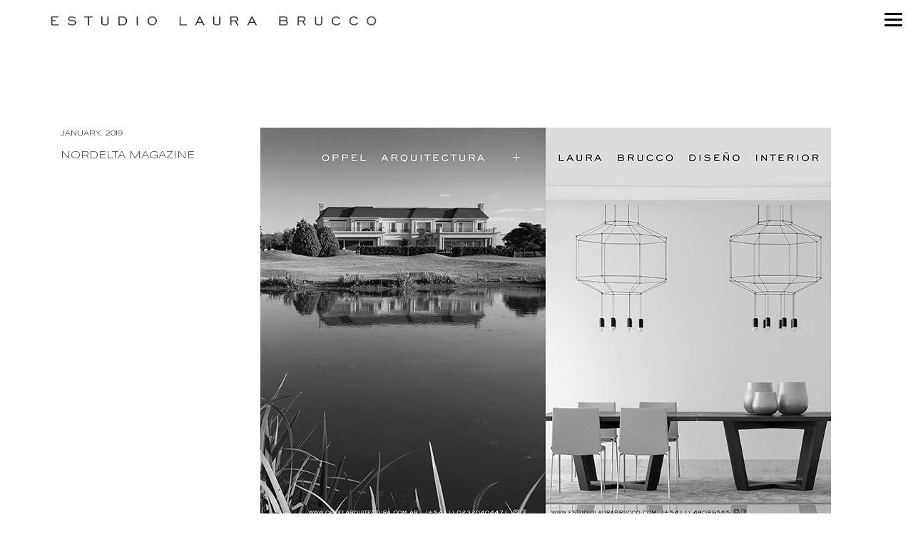

--- FILE ---
content_type: text/html; charset=UTF-8
request_url: https://estudiolaurabrucco.com/news/
body_size: 12222
content:
<!DOCTYPE html>
<html lang="en-US">
<head>
<meta charset="UTF-8">
<meta name="viewport" content="width=device-width, initial-scale=1">
<link rel="profile" href="https://gmpg.org/xfn/11">
<link rel="pingback" href="https://estudiolaurabrucco.com/xmlrpc.php">

<title>News | ESTUDIO LAURA BRUCCO</title>

<!-- The SEO Framework by Sybre Waaijer -->
<meta property="og:image" content="https://estudiolaurabrucco.com/wp-content/uploads/2018/12/3-1024x1024.jpg" />
<meta property="og:locale" content="en_US" />
<meta property="og:type" content="website" />
<meta property="og:title" content="News | ESTUDIO LAURA BRUCCO" />
<meta property="og:url" content="https://estudiolaurabrucco.com/news/" />
<meta property="og:site_name" content="ESTUDIO LAURA BRUCCO" />
<meta name="twitter:card" content="summary_large_image" />
<meta name="twitter:title" content="News | ESTUDIO LAURA BRUCCO" />
<meta name="twitter:image" content="https://estudiolaurabrucco.com/wp-content/uploads/2018/12/3-1024x1024.jpg" />
<link rel="canonical" href="https://estudiolaurabrucco.com/news/" />
<script type="application/ld+json">{"@context":"https://schema.org","@type":"BreadcrumbList","itemListElement":[{"@type":"ListItem","position":1,"item":{"@id":"https://estudiolaurabrucco.com/home/","name":"Estudio Laura Brucco &#8211; Dise\u00f1o de Interiores"}},{"@type":"ListItem","position":2,"item":{"@id":"https://estudiolaurabrucco.com/news/","name":"News"}}]}</script>
<meta name="google-site-verification" content="googleff646e71833366a8.html" />
<!-- / The SEO Framework by Sybre Waaijer | 5.12ms meta | 0.68ms boot -->

<link rel='dns-prefetch' href='//fonts.googleapis.com' />
<link rel='dns-prefetch' href='//maxcdn.bootstrapcdn.com' />
<link rel='dns-prefetch' href='//s.w.org' />
<link rel="alternate" type="application/rss+xml" title="ESTUDIO LAURA BRUCCO &raquo; Feed" href="https://estudiolaurabrucco.com/en/feed/" />
<link rel="alternate" type="application/rss+xml" title="ESTUDIO LAURA BRUCCO &raquo; Comments Feed" href="https://estudiolaurabrucco.com/en/comments/feed/" />
		<script type="text/javascript">
			window._wpemojiSettings = {"baseUrl":"https:\/\/s.w.org\/images\/core\/emoji\/11.2.0\/72x72\/","ext":".png","svgUrl":"https:\/\/s.w.org\/images\/core\/emoji\/11.2.0\/svg\/","svgExt":".svg","source":{"concatemoji":"https:\/\/estudiolaurabrucco.com\/wp-includes\/js\/wp-emoji-release.min.js?ver=5.1.19"}};
			!function(e,a,t){var n,r,o,i=a.createElement("canvas"),p=i.getContext&&i.getContext("2d");function s(e,t){var a=String.fromCharCode;p.clearRect(0,0,i.width,i.height),p.fillText(a.apply(this,e),0,0);e=i.toDataURL();return p.clearRect(0,0,i.width,i.height),p.fillText(a.apply(this,t),0,0),e===i.toDataURL()}function c(e){var t=a.createElement("script");t.src=e,t.defer=t.type="text/javascript",a.getElementsByTagName("head")[0].appendChild(t)}for(o=Array("flag","emoji"),t.supports={everything:!0,everythingExceptFlag:!0},r=0;r<o.length;r++)t.supports[o[r]]=function(e){if(!p||!p.fillText)return!1;switch(p.textBaseline="top",p.font="600 32px Arial",e){case"flag":return s([55356,56826,55356,56819],[55356,56826,8203,55356,56819])?!1:!s([55356,57332,56128,56423,56128,56418,56128,56421,56128,56430,56128,56423,56128,56447],[55356,57332,8203,56128,56423,8203,56128,56418,8203,56128,56421,8203,56128,56430,8203,56128,56423,8203,56128,56447]);case"emoji":return!s([55358,56760,9792,65039],[55358,56760,8203,9792,65039])}return!1}(o[r]),t.supports.everything=t.supports.everything&&t.supports[o[r]],"flag"!==o[r]&&(t.supports.everythingExceptFlag=t.supports.everythingExceptFlag&&t.supports[o[r]]);t.supports.everythingExceptFlag=t.supports.everythingExceptFlag&&!t.supports.flag,t.DOMReady=!1,t.readyCallback=function(){t.DOMReady=!0},t.supports.everything||(n=function(){t.readyCallback()},a.addEventListener?(a.addEventListener("DOMContentLoaded",n,!1),e.addEventListener("load",n,!1)):(e.attachEvent("onload",n),a.attachEvent("onreadystatechange",function(){"complete"===a.readyState&&t.readyCallback()})),(n=t.source||{}).concatemoji?c(n.concatemoji):n.wpemoji&&n.twemoji&&(c(n.twemoji),c(n.wpemoji)))}(window,document,window._wpemojiSettings);
		</script>
		<style type="text/css">
img.wp-smiley,
img.emoji {
	display: inline !important;
	border: none !important;
	box-shadow: none !important;
	height: 1em !important;
	width: 1em !important;
	margin: 0 .07em !important;
	vertical-align: -0.1em !important;
	background: none !important;
	padding: 0 !important;
}
</style>
	<link rel='stylesheet' id='sydney-bootstrap-css'  href='https://estudiolaurabrucco.com/wp-content/themes/sydney/css/bootstrap/bootstrap.min.css?ver=1' type='text/css' media='all' />
<link rel='stylesheet' id='wp-block-library-css'  href='https://estudiolaurabrucco.com/wp-includes/css/dist/block-library/style.min.css?ver=5.1.19' type='text/css' media='all' />
<link rel='stylesheet' id='contact-form-7-css'  href='https://estudiolaurabrucco.com/wp-content/plugins/contact-form-7/includes/css/styles.css?ver=5.1.4' type='text/css' media='all' />
<link rel='stylesheet' id='jr-insta-styles-css'  href='https://estudiolaurabrucco.com/wp-content/plugins/instagram-slider-widget/assets/css/jr-insta.css?ver=1.7.13' type='text/css' media='all' />
<link rel='stylesheet' id='sydney-fonts-css'  href='https://fonts.googleapis.com/css?family=%7C' type='text/css' media='all' />
<link rel='stylesheet' id='sydney-style-css'  href='https://estudiolaurabrucco.com/wp-content/themes/sydney/style.css?ver=20180710' type='text/css' media='all' />
<style id='sydney-style-inline-css' type='text/css'>
.site-header { background-color:rgba(0,0,0,0.9);}
.site-title { font-size:24px; }
.site-description { font-size:16px; }
#mainnav ul li a { font-size:14px; }
h1 { font-size:52px; }
h2 { font-size:42px; }
h3 { font-size:32px; }
h4 { font-size:25px; }
h5 { font-size:20px; }
h6 { font-size:14px; }
body { font-size:13px; }
.single .hentry .title-post { font-size:36px; }
.header-image { background-size:cover;}
.header-image { height:900px; }
.site-header.fixed { position: absolute;}
.widget-area .widget_fp_social a,#mainnav ul li a:hover, .sydney_contact_info_widget span, .roll-team .team-content .name,.roll-team .team-item .team-pop .team-social li:hover a,.roll-infomation li.address:before,.roll-infomation li.phone:before,.roll-infomation li.email:before,.roll-testimonials .name,.roll-button.border,.roll-button:hover,.roll-icon-list .icon i,.roll-icon-list .content h3 a:hover,.roll-icon-box.white .content h3 a,.roll-icon-box .icon i,.roll-icon-box .content h3 a:hover,.switcher-container .switcher-icon a:focus,.go-top:hover,.hentry .meta-post a:hover,#mainnav > ul > li > a.active, #mainnav > ul > li > a:hover, button:hover, input[type="button"]:hover, input[type="reset"]:hover, input[type="submit"]:hover, .text-color, .social-menu-widget a, .social-menu-widget a:hover, .archive .team-social li a, a, h1 a, h2 a, h3 a, h4 a, h5 a, h6 a,.classic-alt .meta-post a,.single .hentry .meta-post a { color:#0a0303}
.reply,.woocommerce div.product .woocommerce-tabs ul.tabs li.active,.woocommerce #respond input#submit,.woocommerce a.button,.woocommerce button.button,.woocommerce input.button,.project-filter li a.active, .project-filter li a:hover,.preloader .pre-bounce1, .preloader .pre-bounce2,.roll-team .team-item .team-pop,.roll-progress .progress-animate,.roll-socials li a:hover,.roll-project .project-item .project-pop,.roll-project .project-filter li.active,.roll-project .project-filter li:hover,.roll-button.light:hover,.roll-button.border:hover,.roll-button,.roll-icon-box.white .icon,.owl-theme .owl-controls .owl-page.active span,.owl-theme .owl-controls.clickable .owl-page:hover span,.go-top,.bottom .socials li:hover a,.sidebar .widget:before,.blog-pagination ul li.active,.blog-pagination ul li:hover a,.content-area .hentry:after,.text-slider .maintitle:after,.error-wrap #search-submit:hover,#mainnav .sub-menu li:hover > a,#mainnav ul li ul:after, button, input[type="button"], input[type="reset"], input[type="submit"], .panel-grid-cell .widget-title:after { background-color:#0a0303}
.roll-socials li a:hover,.roll-socials li a,.roll-button.light:hover,.roll-button.border,.roll-button,.roll-icon-list .icon,.roll-icon-box .icon,.owl-theme .owl-controls .owl-page span,.comment .comment-detail,.widget-tags .tag-list a:hover,.blog-pagination ul li,.hentry blockquote,.error-wrap #search-submit:hover,textarea:focus,input[type="text"]:focus,input[type="password"]:focus,input[type="datetime"]:focus,input[type="datetime-local"]:focus,input[type="date"]:focus,input[type="month"]:focus,input[type="time"]:focus,input[type="week"]:focus,input[type="number"]:focus,input[type="email"]:focus,input[type="url"]:focus,input[type="search"]:focus,input[type="tel"]:focus,input[type="color"]:focus, button, input[type="button"], input[type="reset"], input[type="submit"], .archive .team-social li a { border-color:#0a0303}
.site-header.float-header { background-color:rgba(0,0,0,0.9);}
@media only screen and (max-width: 1024px) { .site-header { background-color:#000000;}}
.site-title a, .site-title a:hover { color:#ffffff}
.site-description { color:#ffffff}
#mainnav ul li a, #mainnav ul li::before { color:#ffffff}
#mainnav .sub-menu li a { color:#ffffff}
#mainnav .sub-menu li a { background:#1c1c1c}
.text-slider .maintitle, .text-slider .subtitle { color:#ffffff}
body { color:#331515}
#secondary { background-color:#ffffff}
#secondary, #secondary a, #secondary .widget-title { color:#767676}
.footer-widgets { background-color:#252525}
.btn-menu { color:#ffffff}
#mainnav ul li a:hover { color:#d65050}
.site-footer { background-color:#1c1c1c}
.site-footer,.site-footer a { color:#666666}
.overlay { background-color:#000000}
.page-wrap { padding-top:0px;}
.page-wrap { padding-bottom:100px;}
.slide-inner { display:none;}
.slide-inner.text-slider-stopped { display:block;}
@media only screen and (max-width: 780px) { 
    	h1 { font-size: 32px;}
		h2 { font-size: 28px;}
		h3 { font-size: 22px;}
		h4 { font-size: 18px;}
		h5 { font-size: 16px;}
		h6 { font-size: 14px;}
    }

</style>
<link rel='stylesheet' id='sydney-font-awesome-css'  href='https://estudiolaurabrucco.com/wp-content/themes/sydney/fonts/font-awesome.min.css?ver=5.1.19' type='text/css' media='all' />
<!--[if lte IE 9]>
<link rel='stylesheet' id='sydney-ie9-css'  href='https://estudiolaurabrucco.com/wp-content/themes/sydney/css/ie9.css?ver=5.1.19' type='text/css' media='all' />
<![endif]-->
<link rel='stylesheet' id='wis_font-awesome-css'  href='https://maxcdn.bootstrapcdn.com/font-awesome/4.7.0/css/font-awesome.min.css?ver=5.1.19' type='text/css' media='all' />
<link rel='stylesheet' id='wis_instag-slider-css'  href='https://estudiolaurabrucco.com/wp-content/plugins/instagram-slider-widget/assets/css/instag-slider.css?ver=1.7.13' type='text/css' media='all' />
<link rel='stylesheet' id='wis_wis-header-css'  href='https://estudiolaurabrucco.com/wp-content/plugins/instagram-slider-widget/assets/css/wis-header.css?ver=1.7.13' type='text/css' media='all' />
<link rel='stylesheet' id='elementor-icons-css'  href='https://estudiolaurabrucco.com/wp-content/plugins/elementor/assets/lib/eicons/css/elementor-icons.min.css?ver=5.3.0' type='text/css' media='all' />
<link rel='stylesheet' id='elementor-animations-css'  href='https://estudiolaurabrucco.com/wp-content/plugins/elementor/assets/lib/animations/animations.min.css?ver=2.6.8' type='text/css' media='all' />
<link rel='stylesheet' id='elementor-frontend-css'  href='https://estudiolaurabrucco.com/wp-content/plugins/elementor/assets/css/frontend.min.css?ver=2.6.8' type='text/css' media='all' />
<link rel='stylesheet' id='font-awesome-css'  href='https://estudiolaurabrucco.com/wp-content/plugins/elementor/assets/lib/font-awesome/css/font-awesome.min.css?ver=4.7.0' type='text/css' media='all' />
<link rel='stylesheet' id='elementor-global-css'  href='https://estudiolaurabrucco.com/wp-content/uploads/elementor/css/global.css?ver=1568056849' type='text/css' media='all' />
<link rel='stylesheet' id='elementor-post-1184-css'  href='https://estudiolaurabrucco.com/wp-content/uploads/elementor/css/post-1184.css?ver=1568156595' type='text/css' media='all' />
<link rel='stylesheet' id='google-fonts-1-css'  href='https://fonts.googleapis.com/css?family=Syncopate%3A100%2C100italic%2C200%2C200italic%2C300%2C300italic%2C400%2C400italic%2C500%2C500italic%2C600%2C600italic%2C700%2C700italic%2C800%2C800italic%2C900%2C900italic&#038;ver=5.1.19' type='text/css' media='all' />
<script>if (document.location.protocol != "https:") {document.location = document.URL.replace(/^http:/i, "https:");}</script><script type='text/javascript' src='https://estudiolaurabrucco.com/wp-includes/js/jquery/jquery.js?ver=1.12.4'></script>
<script type='text/javascript' src='https://estudiolaurabrucco.com/wp-includes/js/jquery/jquery-migrate.min.js?ver=1.4.1'></script>
<script type='text/javascript' src='https://estudiolaurabrucco.com/wp-content/plugins/instagram-slider-widget/assets/js/jquery.flexslider-min.js?ver=1.7.13'></script>
<link rel='https://api.w.org/' href='https://estudiolaurabrucco.com/wp-json/' />
<link rel="EditURI" type="application/rsd+xml" title="RSD" href="https://estudiolaurabrucco.com/xmlrpc.php?rsd" />
<link rel="wlwmanifest" type="application/wlwmanifest+xml" href="https://estudiolaurabrucco.com/wp-includes/wlwmanifest.xml" /> 
<link rel="alternate" type="application/json+oembed" href="https://estudiolaurabrucco.com/wp-json/oembed/1.0/embed?url=https%3A%2F%2Festudiolaurabrucco.com%2Fnews%2F" />
<link rel="alternate" type="text/xml+oembed" href="https://estudiolaurabrucco.com/wp-json/oembed/1.0/embed?url=https%3A%2F%2Festudiolaurabrucco.com%2Fnews%2F&#038;format=xml" />

		<script>
			(function(i,s,o,g,r,a,m){i['GoogleAnalyticsObject']=r;i[r]=i[r]||function(){
			(i[r].q=i[r].q||[]).push(arguments)},i[r].l=1*new Date();a=s.createElement(o),
			m=s.getElementsByTagName(o)[0];a.async=1;a.src=g;m.parentNode.insertBefore(a,m)
			})(window,document,'script','https://www.google-analytics.com/analytics.js','ga');
			ga('create', 'UA-123321936-1', 'auto');
			
			ga('send', 'pageview');
		</script>

			<style>
			.no-js img.lazyload { display: none; }
			figure.wp-block-image img.lazyloading { min-width: 150px; }
							.lazyload, .lazyloading { opacity: 0; }
				.lazyloaded {
					opacity: 1;
					transition: opacity 400ms;
					transition-delay: 0ms;
				}
					</style>
		<link rel="alternate" href="https://estudiolaurabrucco.com/novedades/" hreflang="es" />
<link rel="alternate" href="https://estudiolaurabrucco.com/news/" hreflang="en" />
<link rel="icon" href="https://estudiolaurabrucco.com/wp-content/uploads/2018/08/cropped-favicon-32x32.png" sizes="32x32" />
<link rel="icon" href="https://estudiolaurabrucco.com/wp-content/uploads/2018/08/cropped-favicon-192x192.png" sizes="192x192" />
<link rel="apple-touch-icon-precomposed" href="https://estudiolaurabrucco.com/wp-content/uploads/2018/08/cropped-favicon-180x180.png" />
<meta name="msapplication-TileImage" content="https://estudiolaurabrucco.com/wp-content/uploads/2018/08/cropped-favicon-270x270.png" />
<style>button#responsive-menu-button,
#responsive-menu-container {
    display: none;
    -webkit-text-size-adjust: 100%;
}

@media screen and (max-width: 8000px) {

    #responsive-menu-container {
        display: block;
        position: fixed;
        top: 0;
        bottom: 0;
        z-index: 99998;
        padding-bottom: 5px;
        margin-bottom: -5px;
        outline: 1px solid transparent;
        overflow-y: auto;
        overflow-x: hidden;
    }

    #responsive-menu-container .responsive-menu-search-box {
        width: 100%;
        padding: 0 2%;
        border-radius: 2px;
        height: 50px;
        -webkit-appearance: none;
    }

    #responsive-menu-container.push-left,
    #responsive-menu-container.slide-left {
        transform: translateX(-100%);
        -ms-transform: translateX(-100%);
        -webkit-transform: translateX(-100%);
        -moz-transform: translateX(-100%);
    }

    .responsive-menu-open #responsive-menu-container.push-left,
    .responsive-menu-open #responsive-menu-container.slide-left {
        transform: translateX(0);
        -ms-transform: translateX(0);
        -webkit-transform: translateX(0);
        -moz-transform: translateX(0);
    }

    #responsive-menu-container.push-top,
    #responsive-menu-container.slide-top {
        transform: translateY(-100%);
        -ms-transform: translateY(-100%);
        -webkit-transform: translateY(-100%);
        -moz-transform: translateY(-100%);
    }

    .responsive-menu-open #responsive-menu-container.push-top,
    .responsive-menu-open #responsive-menu-container.slide-top {
        transform: translateY(0);
        -ms-transform: translateY(0);
        -webkit-transform: translateY(0);
        -moz-transform: translateY(0);
    }

    #responsive-menu-container.push-right,
    #responsive-menu-container.slide-right {
        transform: translateX(100%);
        -ms-transform: translateX(100%);
        -webkit-transform: translateX(100%);
        -moz-transform: translateX(100%);
    }

    .responsive-menu-open #responsive-menu-container.push-right,
    .responsive-menu-open #responsive-menu-container.slide-right {
        transform: translateX(0);
        -ms-transform: translateX(0);
        -webkit-transform: translateX(0);
        -moz-transform: translateX(0);
    }

    #responsive-menu-container.push-bottom,
    #responsive-menu-container.slide-bottom {
        transform: translateY(100%);
        -ms-transform: translateY(100%);
        -webkit-transform: translateY(100%);
        -moz-transform: translateY(100%);
    }

    .responsive-menu-open #responsive-menu-container.push-bottom,
    .responsive-menu-open #responsive-menu-container.slide-bottom {
        transform: translateY(0);
        -ms-transform: translateY(0);
        -webkit-transform: translateY(0);
        -moz-transform: translateY(0);
    }

    #responsive-menu-container,
    #responsive-menu-container:before,
    #responsive-menu-container:after,
    #responsive-menu-container *,
    #responsive-menu-container *:before,
    #responsive-menu-container *:after {
         box-sizing: border-box;
         margin: 0;
         padding: 0;
    }

    #responsive-menu-container #responsive-menu-search-box,
    #responsive-menu-container #responsive-menu-additional-content,
    #responsive-menu-container #responsive-menu-title {
        padding: 25px 5%;
    }

    #responsive-menu-container #responsive-menu,
    #responsive-menu-container #responsive-menu ul {
        width: 100%;
    }
    #responsive-menu-container #responsive-menu ul.responsive-menu-submenu {
        display: none;
    }

    #responsive-menu-container #responsive-menu ul.responsive-menu-submenu.responsive-menu-submenu-open {
         display: block;
    }

    #responsive-menu-container #responsive-menu ul.responsive-menu-submenu-depth-1 a.responsive-menu-item-link {
        padding-left: 10%;
    }

    #responsive-menu-container #responsive-menu ul.responsive-menu-submenu-depth-2 a.responsive-menu-item-link {
        padding-left: 15%;
    }

    #responsive-menu-container #responsive-menu ul.responsive-menu-submenu-depth-3 a.responsive-menu-item-link {
        padding-left: 20%;
    }

    #responsive-menu-container #responsive-menu ul.responsive-menu-submenu-depth-4 a.responsive-menu-item-link {
        padding-left: 25%;
    }

    #responsive-menu-container #responsive-menu ul.responsive-menu-submenu-depth-5 a.responsive-menu-item-link {
        padding-left: 30%;
    }

    #responsive-menu-container li.responsive-menu-item {
        width: 100%;
        list-style: none;
    }

    #responsive-menu-container li.responsive-menu-item a {
        width: 100%;
        display: block;
        text-decoration: none;
        padding: 0 5%;
        position: relative;
    }

    #responsive-menu-container li.responsive-menu-item a .fa {
        margin-right: 15px;
    }

    #responsive-menu-container li.responsive-menu-item a .responsive-menu-subarrow {
        position: absolute;
        top: 0;
        bottom: 0;
        text-align: center;
        overflow: hidden;
    }

    #responsive-menu-container li.responsive-menu-item a .responsive-menu-subarrow  .fa {
        margin-right: 0;
    }

    button#responsive-menu-button .responsive-menu-button-icon-inactive {
        display: none;
    }

    button#responsive-menu-button {
        z-index: 99999;
        display: none;
        overflow: hidden;
        outline: none;
    }

    button#responsive-menu-button img {
        max-width: 100%;
    }

    .responsive-menu-label {
        display: inline-block;
        font-weight: 600;
        margin: 0 5px;
        vertical-align: middle;
    }

    .responsive-menu-label .responsive-menu-button-text-open {
        display: none;
    }

    .responsive-menu-accessible {
        display: inline-block;
    }

    .responsive-menu-accessible .responsive-menu-box {
        display: inline-block;
        vertical-align: middle;
    }

    .responsive-menu-label.responsive-menu-label-top,
    .responsive-menu-label.responsive-menu-label-bottom
    {
        display: block;
        margin: 0 auto;
    }

    button#responsive-menu-button {
        padding: 0 0;
        display: inline-block;
        cursor: pointer;
        transition-property: opacity, filter;
        transition-duration: 0.15s;
        transition-timing-function: linear;
        font: inherit;
        color: inherit;
        text-transform: none;
        background-color: transparent;
        border: 0;
        margin: 0;
        overflow: visible;
    }

    .responsive-menu-box {
        width: 25px;
        height: 19px;
        display: inline-block;
        position: relative;
    }

    .responsive-menu-inner {
        display: block;
        top: 50%;
        margin-top: -1.5px;
    }

    .responsive-menu-inner,
    .responsive-menu-inner::before,
    .responsive-menu-inner::after {
         width: 25px;
         height: 3px;
         background-color: #ffffff;
         border-radius: 4px;
         position: absolute;
         transition-property: transform;
         transition-duration: 0.15s;
         transition-timing-function: ease;
    }

    .responsive-menu-open .responsive-menu-inner,
    .responsive-menu-open .responsive-menu-inner::before,
    .responsive-menu-open .responsive-menu-inner::after {
        background-color: #ffffff;
    }

    button#responsive-menu-button:hover .responsive-menu-inner,
    button#responsive-menu-button:hover .responsive-menu-inner::before,
    button#responsive-menu-button:hover .responsive-menu-inner::after,
    button#responsive-menu-button:hover .responsive-menu-open .responsive-menu-inner,
    button#responsive-menu-button:hover .responsive-menu-open .responsive-menu-inner::before,
    button#responsive-menu-button:hover .responsive-menu-open .responsive-menu-inner::after,
    button#responsive-menu-button:focus .responsive-menu-inner,
    button#responsive-menu-button:focus .responsive-menu-inner::before,
    button#responsive-menu-button:focus .responsive-menu-inner::after,
    button#responsive-menu-button:focus .responsive-menu-open .responsive-menu-inner,
    button#responsive-menu-button:focus .responsive-menu-open .responsive-menu-inner::before,
    button#responsive-menu-button:focus .responsive-menu-open .responsive-menu-inner::after {
        background-color: #ffffff;
    }

    .responsive-menu-inner::before,
    .responsive-menu-inner::after {
         content: "";
         display: block;
    }

    .responsive-menu-inner::before {
         top: -8px;
    }

    .responsive-menu-inner::after {
         bottom: -8px;
    }

                
    button#responsive-menu-button {
        width: 55px;
        height: 55px;
        position: absolute;
        top: 0px;
        right: 0%;
            }

    
    
    button#responsive-menu-button .responsive-menu-box {
        color: #ffffff;
    }

    .responsive-menu-open button#responsive-menu-button .responsive-menu-box {
        color: #ffffff;
    }

    .responsive-menu-label {
        color: #ffffff;
        font-size: 14px;
        line-height: 13px;
            }

    button#responsive-menu-button {
        display: inline-block;
        transition: transform 0.5s, background-color 0.5s;
    }

            html.responsive-menu-open {
            cursor: pointer;
        }

        #responsive-menu-container {
            cursor: initial;
        }
    
    
    #responsive-menu-container {
        width: 20%;
        right: 0;
        transition: transform 0.5s;
        text-align: left;
                            min-width: 320px;
                            font-family: 'syncopate';
                            background: #ffffff;
            }

    #responsive-menu-container #responsive-menu-wrapper {
        background: #ffffff;
    }

    #responsive-menu-container #responsive-menu-additional-content {
        color: #ffffff;
    }

    #responsive-menu-container .responsive-menu-search-box {
        background: #ffffff;
        border: 2px solid #dadada;
        color: #333333;
    }

    #responsive-menu-container .responsive-menu-search-box:-ms-input-placeholder {
        color: #c7c7cd;
    }

    #responsive-menu-container .responsive-menu-search-box::-webkit-input-placeholder {
        color: #c7c7cd;
    }

    #responsive-menu-container .responsive-menu-search-box:-moz-placeholder {
        color: #c7c7cd;
        opacity: 1;
    }

    #responsive-menu-container .responsive-menu-search-box::-moz-placeholder {
        color: #c7c7cd;
        opacity: 1;
    }

    #responsive-menu-container .responsive-menu-item-link,
    #responsive-menu-container #responsive-menu-title,
    #responsive-menu-container .responsive-menu-subarrow {
        transition: background-color 0.5s, border-color 0.5s, color 0.5s;
    }

    #responsive-menu-container #responsive-menu-title {
        background-color: #212121;
        color: #000000;
        font-size: 13px;
        text-align: left;
    }

    #responsive-menu-container #responsive-menu-title a {
        color: #000000;
        font-size: 13px;
        text-decoration: none;
    }

    #responsive-menu-container #responsive-menu-title a:hover {
        color: #9e9e9e;
    }

    #responsive-menu-container #responsive-menu-title:hover {
        background-color: #212121;
        color: #9e9e9e;
    }

    #responsive-menu-container #responsive-menu-title:hover a {
        color: #9e9e9e;
    }

    #responsive-menu-container #responsive-menu-title #responsive-menu-title-image {
        display: inline-block;
        vertical-align: middle;
        max-width: 100%;
        margin-bottom: 15px;
    }

    #responsive-menu-container #responsive-menu-title #responsive-menu-title-image img {
                        max-width: 100%;
    }

    #responsive-menu-container #responsive-menu > li.responsive-menu-item:first-child > a {
        border-top: 0px solid #212121;
    }

    #responsive-menu-container #responsive-menu li.responsive-menu-item .responsive-menu-item-link {
        font-size: 15px;
    }

    #responsive-menu-container #responsive-menu li.responsive-menu-item a {
        line-height: 40px;
        border-bottom: 0px solid #212121;
        color: #000000;
        background-color: #ffffff;
                    height: 40px;
            }

    #responsive-menu-container #responsive-menu li.responsive-menu-item a:hover {
        color: #e0e0e0;
        background-color: #ffffff;
        border-color: #212121;
    }

    #responsive-menu-container #responsive-menu li.responsive-menu-item a:hover .responsive-menu-subarrow {
        color: #ffffff;
        border-color: #ffffff;
        background-color: #ffffff;
    }

    #responsive-menu-container #responsive-menu li.responsive-menu-item a:hover .responsive-menu-subarrow.responsive-menu-subarrow-active {
        color: #ffffff;
        border-color: #ffffff;
        background-color: #ffffff;
    }

    #responsive-menu-container #responsive-menu li.responsive-menu-item a .responsive-menu-subarrow {
        right: 0;
        height: 40px;
        line-height: 40px;
        width: 40px;
        color: #ffffff;
        border-left: 0px solid #ffffff;
        background-color: #ffffff;
    }

    #responsive-menu-container #responsive-menu li.responsive-menu-item a .responsive-menu-subarrow.responsive-menu-subarrow-active {
        color: #ffffff;
        border-color: #ffffff;
        background-color: #ffffff;
    }

    #responsive-menu-container #responsive-menu li.responsive-menu-item a .responsive-menu-subarrow.responsive-menu-subarrow-active:hover {
        color: #ffffff;
        border-color: #ffffff;
        background-color: #ffffff;
    }

    #responsive-menu-container #responsive-menu li.responsive-menu-item a .responsive-menu-subarrow:hover {
        color: #ffffff;
        border-color: #ffffff;
        background-color: #ffffff;
    }

    #responsive-menu-container #responsive-menu li.responsive-menu-current-item > .responsive-menu-item-link {
        background-color: #ffffff;
        color: #000000;
        border-color: #212121;
    }

    #responsive-menu-container #responsive-menu li.responsive-menu-current-item > .responsive-menu-item-link:hover {
        background-color: #ffffff;
        color: #e0e0e0;
        border-color: #3f3f3f;
    }

            #responsive-menu-container #responsive-menu ul.responsive-menu-submenu li.responsive-menu-item .responsive-menu-item-link {
                            font-family: 'syncopate';
                        font-size: 15px;
        }

        #responsive-menu-container #responsive-menu ul.responsive-menu-submenu li.responsive-menu-item a {
                            height: 40px;
                        line-height: 40px;
            border-bottom: 0px solid #212121;
            color: #000000;
            background-color: #ffffff;
        }

        #responsive-menu-container #responsive-menu ul.responsive-menu-submenu li.responsive-menu-item a:hover {
            color: #e0e0e0;
            background-color: #ffffff;
            border-color: #212121;
        }

        #responsive-menu-container #responsive-menu ul.responsive-menu-submenu li.responsive-menu-item a:hover .responsive-menu-subarrow {
            color: #ffffff;
            border-color: #ffffff;
            background-color: #ffffff;
        }

        #responsive-menu-container #responsive-menu ul.responsive-menu-submenu li.responsive-menu-item a:hover .responsive-menu-subarrow.responsive-menu-subarrow-active {
            color: #ffffff;
            border-color: #ffffff;
            background-color: #ffffff;
        }

        #responsive-menu-container #responsive-menu ul.responsive-menu-submenu li.responsive-menu-item a .responsive-menu-subarrow {
            right: 0;
            height: 40px;
            line-height: 40px;
            width: 40px;
            color: #ffffff;
            border-left: 0px solid #ffffff;
            background-color: #ffffff;
        }

        #responsive-menu-container #responsive-menu ul.responsive-menu-submenu li.responsive-menu-item a .responsive-menu-subarrow.responsive-menu-subarrow-active {
            color: #ffffff;
            border-color: #ffffff;
            background-color: #ffffff;
        }

        #responsive-menu-container #responsive-menu ul.responsive-menu-submenu li.responsive-menu-item a .responsive-menu-subarrow.responsive-menu-subarrow-active:hover {
            color: #ffffff;
            border-color: #ffffff;
            background-color: #ffffff;
        }

        #responsive-menu-container #responsive-menu ul.responsive-menu-submenu li.responsive-menu-item a .responsive-menu-subarrow:hover {
            color: #ffffff;
            border-color: #ffffff;
            background-color: #ffffff;
        }

        #responsive-menu-container #responsive-menu ul.responsive-menu-submenu li.responsive-menu-current-item > .responsive-menu-item-link {
            background-color: #ffffff;
            color: #000000;
            border-color: #212121;
        }

        #responsive-menu-container #responsive-menu ul.responsive-menu-submenu li.responsive-menu-current-item > .responsive-menu-item-link:hover {
            background-color: #ffffff;
            color: #e0e0e0;
            border-color: #3f3f3f;
        }
    
    
    }</style><script>jQuery(document).ready(function($) {

    var ResponsiveMenu = {
        trigger: '#responsive-menu-button',
        animationSpeed: 500,
        breakpoint: 8000,
        pushButton: 'off',
        animationType: 'slide',
        animationSide: 'right',
        pageWrapper: '',
        isOpen: false,
        triggerTypes: 'click',
        activeClass: 'is-active',
        container: '#responsive-menu-container',
        openClass: 'responsive-menu-open',
        accordion: 'off',
        activeArrow: '',
        inactiveArrow: '',
        wrapper: '#responsive-menu-wrapper',
        closeOnBodyClick: 'on',
        closeOnLinkClick: 'on',
        itemTriggerSubMenu: 'on',
        linkElement: '.responsive-menu-item-link',
        subMenuTransitionTime: 200,
        openMenu: function() {
            $(this.trigger).addClass(this.activeClass);
            $('html').addClass(this.openClass);
            $('.responsive-menu-button-icon-active').hide();
            $('.responsive-menu-button-icon-inactive').show();
            this.setButtonTextOpen();
            this.setWrapperTranslate();
            this.isOpen = true;
        },
        closeMenu: function() {
            $(this.trigger).removeClass(this.activeClass);
            $('html').removeClass(this.openClass);
            $('.responsive-menu-button-icon-inactive').hide();
            $('.responsive-menu-button-icon-active').show();
            this.setButtonText();
            this.clearWrapperTranslate();
            this.isOpen = false;
        },
        setButtonText: function() {
            if($('.responsive-menu-button-text-open').length > 0 && $('.responsive-menu-button-text').length > 0) {
                $('.responsive-menu-button-text-open').hide();
                $('.responsive-menu-button-text').show();
            }
        },
        setButtonTextOpen: function() {
            if($('.responsive-menu-button-text').length > 0 && $('.responsive-menu-button-text-open').length > 0) {
                $('.responsive-menu-button-text').hide();
                $('.responsive-menu-button-text-open').show();
            }
        },
        triggerMenu: function() {
            this.isOpen ? this.closeMenu() : this.openMenu();
        },
        triggerSubArrow: function(subarrow) {
            var sub_menu = $(subarrow).parent().siblings('.responsive-menu-submenu');
            var self = this;
            if(this.accordion == 'on') {
                /* Get Top Most Parent and the siblings */
                var top_siblings = sub_menu.parents('.responsive-menu-item-has-children').last().siblings('.responsive-menu-item-has-children');
                var first_siblings = sub_menu.parents('.responsive-menu-item-has-children').first().siblings('.responsive-menu-item-has-children');
                /* Close up just the top level parents to key the rest as it was */
                top_siblings.children('.responsive-menu-submenu').slideUp(self.subMenuTransitionTime, 'linear').removeClass('responsive-menu-submenu-open');
                /* Set each parent arrow to inactive */
                top_siblings.each(function() {
                    $(this).find('.responsive-menu-subarrow').first().html(self.inactiveArrow);
                    $(this).find('.responsive-menu-subarrow').first().removeClass('responsive-menu-subarrow-active');
                });
                /* Now Repeat for the current item siblings */
                first_siblings.children('.responsive-menu-submenu').slideUp(self.subMenuTransitionTime, 'linear').removeClass('responsive-menu-submenu-open');
                first_siblings.each(function() {
                    $(this).find('.responsive-menu-subarrow').first().html(self.inactiveArrow);
                    $(this).find('.responsive-menu-subarrow').first().removeClass('responsive-menu-subarrow-active');
                });
            }
            if(sub_menu.hasClass('responsive-menu-submenu-open')) {
                sub_menu.slideUp(self.subMenuTransitionTime, 'linear').removeClass('responsive-menu-submenu-open');
                $(subarrow).html(this.inactiveArrow);
                $(subarrow).removeClass('responsive-menu-subarrow-active');
            } else {
                sub_menu.slideDown(self.subMenuTransitionTime, 'linear').addClass('responsive-menu-submenu-open');
                $(subarrow).html(this.activeArrow);
                $(subarrow).addClass('responsive-menu-subarrow-active');
            }
        },
        menuHeight: function() {
            return $(this.container).height();
        },
        menuWidth: function() {
            return $(this.container).width();
        },
        wrapperHeight: function() {
            return $(this.wrapper).height();
        },
        setWrapperTranslate: function() {
            switch(this.animationSide) {
                case 'left':
                    translate = 'translateX(' + this.menuWidth() + 'px)'; break;
                case 'right':
                    translate = 'translateX(-' + this.menuWidth() + 'px)'; break;
                case 'top':
                    translate = 'translateY(' + this.wrapperHeight() + 'px)'; break;
                case 'bottom':
                    translate = 'translateY(-' + this.menuHeight() + 'px)'; break;
            }
            if(this.animationType == 'push') {
                $(this.pageWrapper).css({'transform':translate});
                $('html, body').css('overflow-x', 'hidden');
            }
            if(this.pushButton == 'on') {
                $('#responsive-menu-button').css({'transform':translate});
            }
        },
        clearWrapperTranslate: function() {
            var self = this;
            if(this.animationType == 'push') {
                $(this.pageWrapper).css({'transform':''});
                setTimeout(function() {
                    $('html, body').css('overflow-x', '');
                }, self.animationSpeed);
            }
            if(this.pushButton == 'on') {
                $('#responsive-menu-button').css({'transform':''});
            }
        },
        init: function() {
            var self = this;
            $(this.trigger).on(this.triggerTypes, function(e){
                e.stopPropagation();
                self.triggerMenu();
            });
            $(this.trigger).mouseup(function(){
                $(self.trigger).blur();
            });
            $('.responsive-menu-subarrow').on('click', function(e) {
                e.preventDefault();
                e.stopPropagation();
                self.triggerSubArrow(this);
            });
            $(window).resize(function() {
                if($(window).width() > self.breakpoint) {
                    if(self.isOpen){
                        self.closeMenu();
                    }
                } else {
                    if($('.responsive-menu-open').length>0){
                        self.setWrapperTranslate();
                    }
                }
            });
            if(this.closeOnLinkClick == 'on') {
                $(this.linkElement).on('click', function(e) {
                    e.preventDefault();
                    /* Fix for when close menu on parent clicks is on */
                    if(self.itemTriggerSubMenu == 'on' && $(this).is('.responsive-menu-item-has-children > ' + self.linkElement)) {
                        return;
                    }
                    old_href = $(this).attr('href');
                    old_target = typeof $(this).attr('target') == 'undefined' ? '_self' : $(this).attr('target');
                    if(self.isOpen) {
                        if($(e.target).closest('.responsive-menu-subarrow').length) {
                            return;
                        }
                        self.closeMenu();
                        setTimeout(function() {
                            window.open(old_href, old_target);
                        }, self.animationSpeed);
                    }
                });
            }
            if(this.closeOnBodyClick == 'on') {
                $(document).on('click', 'body', function(e) {
                    if(self.isOpen) {
                        if($(e.target).closest('#responsive-menu-container').length || $(e.target).closest('#responsive-menu-button').length) {
                            return;
                        }
                    }
                    self.closeMenu();
                });
            }
            if(this.itemTriggerSubMenu == 'on') {
                $('.responsive-menu-item-has-children > ' + this.linkElement).on('click', function(e) {
                    e.preventDefault();
                    self.triggerSubArrow($(this).children('.responsive-menu-subarrow').first());
                });
            }
        }
    };
    ResponsiveMenu.init();
});</script>		<style type="text/css" id="wp-custom-css">
			/*.foto-vertical img {border-radius:30px 0 0 0;}
.foto-horizontal img {border-radius:0 30px 0 0;}
.foto-cuadrada img {border-radius:30px;}
.foto-doble-p img {border-radius:0 0 30px 0;}
.foto-simple-p img {border-radius:0 0 0 30px;}
.franjas,
.titulo-atras {margin-bottom:30px; color:red;
filter: sepia(100);}*/

.home .site-header,
.site-header {background-color: transparent;}

html .home .site-header.fixed {position: absolute !important;}
.site-header.float-header {
background-color: rgba(0,0,0,0);
}
.home .header-wrap img{filter: brightness(100);}
.home .sydney-hero-area {margin-top: -40px;}
.header-wrap img{max-width:460px; width:90%;}
.hentry .title-post{display:none;}
.single .hentry .title-post { font-size: 24px; display: block; font-weight: normal;}
body {font-size: 10px; text-transform: uppercase;}
h1,
h2,
h3,
h4,
h5,
h6,
h1 a,
h2 a,
h3 a,
h4 a,
h5 a,
h6 a,
.tipo,
.img-list span.text-content,
.archive p{font-family: "Syncopate", sans-serif; font-weight: normal;}

h3, h4, h4 a{font-size: 20px;}
h5{font-size:14px; text-transform: uppercase; margin-top:-2px;}

.home .site-logo {
    max-height: 100px;
    position: absolute;
  	top:0;
	  left:15px;
    z-index: 1;
}
.mainnav{display:none !important;}
.btn-menu{display:none;}
.elementor-widget-toggle .elementor-toggle .elementor-tab-title {
font-family: 'Syncopate', sans-serif;
font-weight: 300;
font-size: 10px;
outline:none;
}
.elementor-toggle .elementor-tab-content{padding:15px 0;}
.responsive-menu-item-link,
#responsive-menu-container #responsive-menu li.responsive-menu-item a,
#responsive-menu-container #responsive-menu li.responsive-menu-item a .responsive-menu-subarrow,
#responsive-menu-container #responsive-menu li.responsive-menu-item a .responsive-menu-subarrow.responsive-menu-subarrow-active{background-color:transparent;}
#responsive-menu-container #responsive-menu-wrapper {
background: transparent;}
#responsive-menu-container{background:rgba(255, 255, 255, 0.8);}
.home .responsive-menu-inner, .home .responsive-menu-inner::before,
.home .responsive-menu-inner::after {background-color:#ffffff;}

.responsive-menu-inner, .responsive-menu-inner::before, .responsive-menu-inner::after {background-color:#000000;}

button#responsive-menu-button:hover .responsive-menu-inner,
button#responsive-menu-button:hover .responsive-menu-inner::before,
button#responsive-menu-button:hover .responsive-menu-inner::after{background-color:#443f3f;}

.franjas,
.titulo-atras {margin-bottom:30px;}

/*#sidebar-footer {
position: fixed;
bottom: 0;
width: 100%;}*/

.site-footer{display:none;}
.footer-widgets{background-color:transparent;}
.footer-widgets p{margin-bottom:10px; font-family:'Syncopate', sans-serif;}
.footer-widgets .col-md-12 {padding: 0;}
.footer-widgets .col-md-9 {padding-left:8px;}
.footer-widgets {padding: 10px 0 0; color:#443f3f;}
.footer-widgets a {color:#443f3f;}
#sidebar-footer .widget {margin-bottom: 10px;}
.footer-redes{text-align:right;}
.footer-redes li{ display:inline-block; margin:-4px 10px 0; font-size:14px; line-height:1em;}
.footer-redes li.last-red{margin:-4px 0 0 10px;}

.single img,
.novedades img,
.archive img,
.elementor-widget-image .elementor-image img {
 filter: saturate(0);}

.single img:hover,
.novedades img:hover,
.archive img:hover,
.elementor-widget-image .elementor-image img:hover {
 filter: none;}

.parent-pageid-148 .elementor-widget-image .elementor-image img {filter: saturate(0) !important;}
.parent-pageid-148 h5 a{font-size:11px; display:block; margin-bottom:-4px;}
.preloader .pre-bounce1, .preloader .pre-bounce2{background-color:#DDDDDD;}
textarea {width:auto;}
.titulos-home{margin-top:50px;}
p{margin-bottom:5px;}
.instagram img {
max-width: 100% !important;
height: auto;}

/*IZQUIERDA Y DERECHA*/
.logged-in .elementor-reverse-mobile {border:2px solid #1200fc;}
.logged-in .izquierda { background-color:#e48282;}
.logged-in .derecha { background-color:#819fe4;}
.logged-in .elementor-inner-section{border:2px solid red;}
.logged-in .elementor-text-editor,
.logged-in .elementor-widget-spacer{border:1px solid #00ff44;}

.elementor-row .izquierda .elementor-image, .elementor-row .derecha .elementor-image {margin-bottom: 50px;}

.izquierda .elementor-image{text-align:left;}
.derecha .elementor-image{text-align:right;}

.elementor-column{margin:0; padding:0;}

.elementor-column-wrap{margin: 0; padding: 0;}

.izquierda .elementor-widget-text-editor{
    padding: 0;
    margin: -10px 20px -10px -10px;
}
.derecha .elementor-widget-text-editor{
    padding: 0;
    margin: -10px -10px -10px 20px;
}
.izquierda .elementor-widget-image,
.derecha .elementor-widget-image{margin:-10px;}

.novedades .pares-nones:nth-child(even) div {float:right;}
/*POSTS*/
/*.single .content-area .entry-thumb { float: right; max-width: 80%; margin-left: 20px;}*/

/*GUTEMBERG*/
.has-2-columns:nth-child(odd) .wp-block-column:first-child{
	flex:0.5;
}
.has-2-columns:nth-child(odd) .wp-block-column:last-child{
	flex:1.5;
}
.has-2-columns:nth-child(even){
	flex-direction: row-reverse;}
.has-2-columns:nth-child(even) .wp-block-column:first-child{
	flex:0.5;
}
.has-2-columns:nth-child(even) .wp-block-column:last-child{
	flex:1.5;
}
.wp-block-column {flex-basis: 100%;}
html .wp-block-column:not(:first-child) {margin:0 15px;}
	.wp-block-column:not(:last-child) {margin: 0 15px;}
.instagram .col-sm-4 div div{display:none;}

@media (min-width: 1180px) {
	.foto-doble-p img,
	.foto-simple-p img {max-height:520px; width:auto;}
}
@media (max-width: 1024px) {
	.home .site-header {background-color: rgba(0,0,0,0)}
	.titulos-home{margin-top:30px;}
	.small-home img, .big-home img{ max-height:500px; width:auto;}
	.footer-widgets{margin-bottom:50px;}
}

@media (max-width: 992px) {
.novedades .pares-nones:nth-child(even) div {float: left;}

.single .content-area .entry-thumb { float: none; max-width: 100%; margin-left: 0;}
}

@media (max-width: 974px) {
	.foto-doble-p img,
	.foto-simple-p img {max-height:320px; width:auto;}
	.franjas{margin-bottom:20px;}
}
@media (max-width: 782px) {
	.wp-block-columns {display: block;}
	html .wp-block-column:not(:first-child),
	.wp-block-column:not(:last-child){margin: 0;}
}

@media (min-width: 600px) {
.responsive-size{display:none;}
.elementor-widget-image .elementor-image img {
 filter: saturate(0);}
.elementor-widget-image .elementor-image img:hover {
 filter: none;}
}
@media (max-width: 600px) {
	h5 {margin-bottom:15px;}
	.titulos-home{margin-top:10px;}
	.header-wrap img{max-width:60%;}
	.home .header-slider{height:690px !important;}
	.desktop-size{display:none;}
	.responsive-size{display:block; max-width:245px !important; margin:0 15px;}
	.foto-doble-p img,
	.foto-simple-p img {max-height:240px; width:auto;}
	.franjas{margin-bottom:10px;}
	.titulo-atras {margin-bottom: 0;}
	.small-home img, .big-home img{ max-height:176px; width:auto;}
	textarea, input[type="text"],input[type="email"]{max-width:300px;}
	
	
	
	.izquierda .elementor-widget-text-editor{
    padding: 0;
    margin: 30px -10px 0;
}
.derecha .elementor-widget-text-editor{
    padding: 0;
    margin: 30px -10px 0;
}	
.elementor-row .izquierda .elementor-image, .elementor-row .derecha .elementor-image {margin-bottom: 20px;}
}
@media (max-width: 751px) {
	.derecha .elementor-image{text-align:left;}
}		</style>
		</head>

<body data-rsssl=1 class="page-template page-template-page-templates page-template-page_news page-template-page-templatespage_news-php page page-id-1184 group-blog responsive-menu-slide-right elementor-default elementor-page elementor-page-1184">

	<div class="preloader">
	    <div class="spinner">
	        <div class="pre-bounce1"></div>
	        <div class="pre-bounce2"></div>
	    </div>
	</div>
	
<div id="page" class="hfeed site">
	<a class="skip-link screen-reader-text" href="#content">Skip to content</a>

		
	<div class="header-clone"></div>

	
	<header id="masthead" class="site-header" role="banner">
		<div class="header-wrap">
            <div class="container">
                <div class="row">
				<div class="col-md-8 col-sm-8 col-xs-12">
		        					<a href="https://estudiolaurabrucco.com/home/" title="ESTUDIO LAURA BRUCCO">
						<img   alt="ESTUDIO LAURA BRUCCO" data-src="https://estudiolaurabrucco.com/wp-content/uploads/2018/07/logo-estudio-laura-brucco.png" class="site-logo desktop-size lazyload" src="[data-uri]" /><noscript><img class="site-logo desktop-size" src="https://estudiolaurabrucco.com/wp-content/uploads/2018/07/logo-estudio-laura-brucco.png" alt="ESTUDIO LAURA BRUCCO" /></noscript>
						<img  data-src="https://estudiolaurabrucco.com/wp-content/uploads/2018/07/estudio-laura-brucco-responsive.png" class="site-logo responsive-size lazyload" src="[data-uri]" /><noscript><img class="site-logo responsive-size" src="https://estudiolaurabrucco.com/wp-content/uploads/2018/07/estudio-laura-brucco-responsive.png" /></noscript>
					</a>
		        				</div>
				<div class="col-md-8 col-sm-4 col-xs-12">
					<div class="btn-menu"></div>
					<nav id="mainnav" class="mainnav" role="navigation">
						<div class="menu-menu-principal-container"><ul id="menu-menu-principal" class="menu"><li id="menu-item-370" class="menu-item menu-item-type-custom menu-item-object-custom current-menu-ancestor current-menu-parent menu-item-has-children menu-item-370"><a href="#">UNIVERSE</a>
<ul class="sub-menu">
	<li id="menu-item-155" class="menu-item menu-item-type-post_type menu-item-object-page menu-item-155"><a href="https://estudiolaurabrucco.com/projects/">PROJECTS</a></li>
	<li id="menu-item-154" class="menu-item menu-item-type-post_type menu-item-object-page menu-item-154"><a href="https://estudiolaurabrucco.com/exhibitions/">EXHIBITIONS</a></li>
	<li id="menu-item-1186" class="menu-item menu-item-type-post_type menu-item-object-page current-menu-item page_item page-item-1184 current_page_item menu-item-1186"><a href="https://estudiolaurabrucco.com/news/" aria-current="page">News</a></li>
</ul>
</li>
<li id="menu-item-153" class="menu-item menu-item-type-post_type menu-item-object-page menu-item-153"><a href="https://estudiolaurabrucco.com/publications/">PUBLICATIONS</a></li>
<li id="menu-item-394" class="menu-item menu-item-type-post_type menu-item-object-page menu-item-394"><a href="https://estudiolaurabrucco.com/inspiration/">Inspiration</a></li>
<li id="menu-item-371" class="menu-item menu-item-type-custom menu-item-object-custom menu-item-has-children menu-item-371"><a href="#">OFFICE</a>
<ul class="sub-menu">
	<li id="menu-item-156" class="menu-item menu-item-type-post_type menu-item-object-page menu-item-156"><a href="https://estudiolaurabrucco.com/about-us/">ABOUT US</a></li>
	<li id="menu-item-152" class="menu-item menu-item-type-post_type menu-item-object-page menu-item-152"><a href="https://estudiolaurabrucco.com/contact/">Contact</a></li>
</ul>
</li>
<li id="menu-item-3502-es" class="lang-item lang-item-7 lang-item-es lang-item-first menu-item menu-item-type-custom menu-item-object-custom menu-item-3502-es"><a href="https://estudiolaurabrucco.com/novedades/" hreflang="es-AR" lang="es-AR">Español</a></li>
</ul></div>					</nav><!-- #site-navigation -->
				</div>
				</div>
			</div>
		</div>
	</header><!-- #masthead -->

	
	<div class="sydney-hero-area">
				<div class="header-image">
			<div class="overlay"></div>			<img   width="1920" alt="ESTUDIO LAURA BRUCCO" title="ESTUDIO LAURA BRUCCO" data-src="https://estudiolaurabrucco.com/wp-content/uploads/2018/01/cropped-portada-1-2.jpg" class="header-inner lazyload" src="[data-uri]"><noscript><img class="header-inner" src="https://estudiolaurabrucco.com/wp-content/uploads/2018/01/cropped-portada-1-2.jpg" width="1920" alt="ESTUDIO LAURA BRUCCO" title="ESTUDIO LAURA BRUCCO"></noscript>
		</div>
		
			</div>

	
	<div id="content" class="page-wrap">
		<div class="container content-wrapper">
			<div class="row">	


<div id="primary" class="content-area novedades col-md-12 ">


<main id="main" class="post-wrap" role="main">


	<header class="page-header">
	</header><!-- .page-header -->

	<div class="posts-layout tipo">

			<div class="row pares-nones" style="margin-bottom:30px;">
		<div class="col-md-3">
			January, 2019<br />
			<a href="https://estudiolaurabrucco.com/news/nordelta-magazine/">
				<h5 style="margin-top: 15px; margin-bottom: 8px;">Nordelta Magazine</h5>
			</a>
					</div>
		<div class="col-md-9">
			<a href="https://estudiolaurabrucco.com/news/nordelta-magazine/"><img width="800" height="560"   alt="" data-srcset="https://estudiolaurabrucco.com/wp-content/uploads/2019/03/004_Oppel-Laura-Brucco.jpg 800w, https://estudiolaurabrucco.com/wp-content/uploads/2019/03/004_Oppel-Laura-Brucco-300x210.jpg 300w, https://estudiolaurabrucco.com/wp-content/uploads/2019/03/004_Oppel-Laura-Brucco-768x538.jpg 768w, https://estudiolaurabrucco.com/wp-content/uploads/2019/03/004_Oppel-Laura-Brucco-230x161.jpg 230w, https://estudiolaurabrucco.com/wp-content/uploads/2019/03/004_Oppel-Laura-Brucco-350x245.jpg 350w, https://estudiolaurabrucco.com/wp-content/uploads/2019/03/004_Oppel-Laura-Brucco-480x336.jpg 480w" sizes="(max-width: 800px) 100vw, 800px" data-src="https://estudiolaurabrucco.com/wp-content/uploads/2019/03/004_Oppel-Laura-Brucco.jpg" class="attachment-post-thumbnail size-post-thumbnail wp-post-image lazyload" src="[data-uri]" /><noscript><img width="800" height="560" src="https://estudiolaurabrucco.com/wp-content/uploads/2019/03/004_Oppel-Laura-Brucco.jpg" class="attachment-post-thumbnail size-post-thumbnail wp-post-image" alt="" srcset="https://estudiolaurabrucco.com/wp-content/uploads/2019/03/004_Oppel-Laura-Brucco.jpg 800w, https://estudiolaurabrucco.com/wp-content/uploads/2019/03/004_Oppel-Laura-Brucco-300x210.jpg 300w, https://estudiolaurabrucco.com/wp-content/uploads/2019/03/004_Oppel-Laura-Brucco-768x538.jpg 768w, https://estudiolaurabrucco.com/wp-content/uploads/2019/03/004_Oppel-Laura-Brucco-230x161.jpg 230w, https://estudiolaurabrucco.com/wp-content/uploads/2019/03/004_Oppel-Laura-Brucco-350x245.jpg 350w, https://estudiolaurabrucco.com/wp-content/uploads/2019/03/004_Oppel-Laura-Brucco-480x336.jpg 480w" sizes="(max-width: 800px) 100vw, 800px" /></noscript></a>
		</div>
	</div>	

		<div class="row pares-nones" style="margin-bottom:30px;">
		<div class="col-md-3">
			January, 2019<br />
			<a href="https://estudiolaurabrucco.com/news/arq-clarin-professional-excellence-ranking/">
				<h5 style="margin-top: 15px; margin-bottom: 8px;">ARQ Clarín Professional Excellence Ranking</h5>
			</a>
			<p>For the third consecutive year, we are in the top ten of the best interior designers.</p>
		</div>
		<div class="col-md-9">
			<a href="https://estudiolaurabrucco.com/news/arq-clarin-professional-excellence-ranking/"><img width="1024" height="684"   alt="" data-srcset="https://estudiolaurabrucco.com/wp-content/uploads/2019/01/portada-arq-19.jpg 1024w, https://estudiolaurabrucco.com/wp-content/uploads/2019/01/portada-arq-19-300x200.jpg 300w, https://estudiolaurabrucco.com/wp-content/uploads/2019/01/portada-arq-19-768x513.jpg 768w, https://estudiolaurabrucco.com/wp-content/uploads/2019/01/portada-arq-19-830x554.jpg 830w, https://estudiolaurabrucco.com/wp-content/uploads/2019/01/portada-arq-19-230x154.jpg 230w, https://estudiolaurabrucco.com/wp-content/uploads/2019/01/portada-arq-19-350x234.jpg 350w, https://estudiolaurabrucco.com/wp-content/uploads/2019/01/portada-arq-19-480x321.jpg 480w" sizes="(max-width: 1024px) 100vw, 1024px" data-src="https://estudiolaurabrucco.com/wp-content/uploads/2019/01/portada-arq-19.jpg" class="attachment-post-thumbnail size-post-thumbnail wp-post-image lazyload" src="[data-uri]" /><noscript><img width="1024" height="684" src="https://estudiolaurabrucco.com/wp-content/uploads/2019/01/portada-arq-19.jpg" class="attachment-post-thumbnail size-post-thumbnail wp-post-image" alt="" srcset="https://estudiolaurabrucco.com/wp-content/uploads/2019/01/portada-arq-19.jpg 1024w, https://estudiolaurabrucco.com/wp-content/uploads/2019/01/portada-arq-19-300x200.jpg 300w, https://estudiolaurabrucco.com/wp-content/uploads/2019/01/portada-arq-19-768x513.jpg 768w, https://estudiolaurabrucco.com/wp-content/uploads/2019/01/portada-arq-19-830x554.jpg 830w, https://estudiolaurabrucco.com/wp-content/uploads/2019/01/portada-arq-19-230x154.jpg 230w, https://estudiolaurabrucco.com/wp-content/uploads/2019/01/portada-arq-19-350x234.jpg 350w, https://estudiolaurabrucco.com/wp-content/uploads/2019/01/portada-arq-19-480x321.jpg 480w" sizes="(max-width: 1024px) 100vw, 1024px" /></noscript></a>
		</div>
	</div>	

		
<p class="tipo" style="text-align: center; margin-top:50px;">Follow Us</p>
<a href="https://www.instagram.com/estudiolaurabrucco/" target="_blank"><h3 style="text-align: center;"> #estudiolaurabrucco Instagram</h3></a>
<div class="posts-layout  tipo instagram" style="margin: 0 -15px;">

<div>
	<div class="col-sm-4" >
		<div><img  style='max-width:600px;' data-src="https://scontent.cdninstagram.com/v/t51.2885-15/sh0.08/e35/s640x640/91105650_120414656235930_4160762119641588578_n.jpg?_nc_ht=scontent.cdninstagram.com&#038;_nc_ohc=nwmHmS9qmT0AX9Z0OEA&#038;oh=9ab71b40e444ca56c89727ba3d80a292&#038;oe=5EA4EA7B" class="lazyload" src="[data-uri]" /><noscript><img src='https://scontent.cdninstagram.com/v/t51.2885-15/sh0.08/e35/s640x640/91105650_120414656235930_4160762119641588578_n.jpg?_nc_ht=scontent.cdninstagram.com&#038;_nc_ohc=nwmHmS9qmT0AX9Z0OEA&#038;oh=9ab71b40e444ca56c89727ba3d80a292&#038;oe=5EA4EA7B' style='max-width:600px;' /></noscript></p>
<div>View on Instagram https://ift.tt/2QL9gJK</div>
</div>
	</div>
</div>

<div>
	<div class="col-sm-4" >
		<div><img  style='max-width:600px;' data-src="https://scontent.cdninstagram.com/v/t51.2885-15/sh0.08/e35/s640x640/90998106_224242848776080_6323793260382187976_n.jpg?_nc_ht=scontent.cdninstagram.com&#038;_nc_ohc=d8UO-4-_ZOQAX9GXhAT&#038;oh=5cd64e465db75e3de7dc359d535fa844&#038;oe=5EA64A7C" class="lazyload" src="[data-uri]" /><noscript><img src='https://scontent.cdninstagram.com/v/t51.2885-15/sh0.08/e35/s640x640/90998106_224242848776080_6323793260382187976_n.jpg?_nc_ht=scontent.cdninstagram.com&#038;_nc_ohc=d8UO-4-_ZOQAX9GXhAT&#038;oh=5cd64e465db75e3de7dc359d535fa844&#038;oe=5EA64A7C' style='max-width:600px;' /></noscript></p>
<div>View on Instagram https://ift.tt/3dsCjeE</div>
</div>
	</div>
</div>

<div>
	<div class="col-sm-4" >
		<div><img  style='max-width:600px;' data-src="https://scontent.cdninstagram.com/v/t51.2885-15/sh0.08/e35/s640x640/90180320_1074022689617738_7391022480248548179_n.jpg?_nc_ht=scontent.cdninstagram.com&#038;_nc_ohc=weSZVRYlUmoAX9pxci9&#038;oh=f0a9c70c6fd6281d307a706f4598340e&#038;oe=5E9CE8A0" class="lazyload" src="[data-uri]" /><noscript><img src='https://scontent.cdninstagram.com/v/t51.2885-15/sh0.08/e35/s640x640/90180320_1074022689617738_7391022480248548179_n.jpg?_nc_ht=scontent.cdninstagram.com&#038;_nc_ohc=weSZVRYlUmoAX9pxci9&#038;oh=f0a9c70c6fd6281d307a706f4598340e&#038;oe=5E9CE8A0' style='max-width:600px;' /></noscript></p>
<div>View on Instagram https://ift.tt/2QqeB99</div>
</div>
	</div>
</div>

</div>


</main><!-- #main -->
</div><!-- #primary -->

			</div>
		</div>
	</div><!-- #content -->

	
			

	
	<div id="sidebar-footer" class="footer-widgets widget-area" role="complementary">
		<div class="container">
							<div class="sidebar-column col-md-12">
					<aside id="custom_html-2" class="widget_text widget widget_custom_html"><div class="textwidget custom-html-widget"><div class="row">
<div class="col-md-9 col-sm-9 col-xs-12">
<p>Estudio Laura Brucco | T + 54 11 4808-9565 | Castex 3228 PB C 1 425CDD | Buenos Aires. Argentina | <a href="mailto:estudio@laurabrucco.com">estudio@laurabrucco.com</a>
</p>
</div>
<div class="col-md-3 col-sm-3 col-xs-12">
<ul class="footer-redes">
<li><a href="https://www.facebook.com/estudiolaurabrucco/" target="_blank"><i class="fa fa-facebook" aria-hidden="true"></i></a></li>
<li><a href="https://www.instagram.com/ESTUDIOLAURABRUCCO/" target="_blank"><i class="fa fa-instagram" aria-hidden="true"></i></a></li>
<li><a href="https://www.linkedin.com/company/estudio-laura-brucco/" target="_blank"><i class="fa fa-linkedin" aria-hidden="true"></i></a></li>
<li class="last-red"><a href="contact/"><i class="fa fa-map-marker" aria-hidden="true"></i></a></li>
</ul>
</div>
</div></div></aside>				</div>
				
				
				
				
		</div>	
	</div>	
    <a class="go-top"><i class="fa fa-angle-up"></i></a>
		
	<footer id="colophon" class="site-footer" role="contentinfo">
		<div class="site-info container">
			<a href="https://wordpress.org/">Proudly powered by WordPress</a>
			<span class="sep"> | </span>
			Theme: <a href="https://athemes.com/theme/sydney" rel="designer">Sydney</a> by aThemes.		</div><!-- .site-info -->
	</footer><!-- #colophon -->

	
</div><!-- #page -->

<button id="responsive-menu-button"
        class="responsive-menu-button responsive-menu-off
         responsive-menu-accessible"
        type="button"
        aria-label="Menu">

    
    <span class="responsive-menu-box">
        <span class="responsive-menu-inner"></span>
    </span>

    </button><div id="responsive-menu-container" class="slide-right">
    <div id="responsive-menu-wrapper">
                                                        <ul id="responsive-menu" class=""><li id="responsive-menu-item-370" class=" menu-item menu-item-type-custom menu-item-object-custom current-menu-ancestor current-menu-parent menu-item-has-children responsive-menu-item responsive-menu-item-current-ancestor responsive-menu-item-current-parent responsive-menu-item-has-children"><a href="#" class="responsive-menu-item-link">UNIVERSE<div class="responsive-menu-subarrow"></div></a><ul class='responsive-menu-submenu responsive-menu-submenu-depth-1'><li id="responsive-menu-item-155" class=" menu-item menu-item-type-post_type menu-item-object-page responsive-menu-item"><a href="https://estudiolaurabrucco.com/projects/" class="responsive-menu-item-link">PROJECTS</a></li><li id="responsive-menu-item-154" class=" menu-item menu-item-type-post_type menu-item-object-page responsive-menu-item"><a href="https://estudiolaurabrucco.com/exhibitions/" class="responsive-menu-item-link">EXHIBITIONS</a></li><li id="responsive-menu-item-1186" class=" menu-item menu-item-type-post_type menu-item-object-page current-menu-item page_item page-item-1184 current_page_item responsive-menu-item responsive-menu-current-item"><a href="https://estudiolaurabrucco.com/news/" class="responsive-menu-item-link">News</a></li></ul></li><li id="responsive-menu-item-153" class=" menu-item menu-item-type-post_type menu-item-object-page responsive-menu-item"><a href="https://estudiolaurabrucco.com/publications/" class="responsive-menu-item-link">PUBLICATIONS</a></li><li id="responsive-menu-item-394" class=" menu-item menu-item-type-post_type menu-item-object-page responsive-menu-item"><a href="https://estudiolaurabrucco.com/inspiration/" class="responsive-menu-item-link">Inspiration</a></li><li id="responsive-menu-item-371" class=" menu-item menu-item-type-custom menu-item-object-custom menu-item-has-children responsive-menu-item responsive-menu-item-has-children"><a href="#" class="responsive-menu-item-link">OFFICE<div class="responsive-menu-subarrow"></div></a><ul class='responsive-menu-submenu responsive-menu-submenu-depth-1'><li id="responsive-menu-item-156" class=" menu-item menu-item-type-post_type menu-item-object-page responsive-menu-item"><a href="https://estudiolaurabrucco.com/about-us/" class="responsive-menu-item-link">ABOUT US</a></li><li id="responsive-menu-item-152" class=" menu-item menu-item-type-post_type menu-item-object-page responsive-menu-item"><a href="https://estudiolaurabrucco.com/contact/" class="responsive-menu-item-link">Contact</a></li></ul></li><li id="responsive-menu-item-3502-es" class="lang-item lang-item-7 lang-item-es lang-item-first menu-item menu-item-type-custom menu-item-object-custom responsive-menu-item"><a href="https://estudiolaurabrucco.com/novedades/" class="responsive-menu-item-link" hreflang="es-AR" lang="es-AR">Español</a></li></ul>                                                                </div>
</div>
<script type='text/javascript'>
/* <![CDATA[ */
var wpcf7 = {"apiSettings":{"root":"https:\/\/estudiolaurabrucco.com\/wp-json\/contact-form-7\/v1","namespace":"contact-form-7\/v1"},"cached":"1"};
/* ]]> */
</script>
<script type='text/javascript' src='https://estudiolaurabrucco.com/wp-content/plugins/contact-form-7/includes/js/scripts.js?ver=5.1.4'></script>
<script type='text/javascript'>
window.lazySizesConfig = window.lazySizesConfig || {};

window.lazySizesConfig.lazyClass    = 'lazyload';
window.lazySizesConfig.loadingClass = 'lazyloading';
window.lazySizesConfig.loadedClass  = 'lazyloaded';

lazySizesConfig.loadMode = 1;
</script>
<script type='text/javascript' src='https://estudiolaurabrucco.com/wp-content/plugins/wp-smushit/app/assets/js/smush-lazy-load.min.js?ver=3.2.4'></script>
<script type='text/javascript'>
lazySizes.init();
</script>
<script type='text/javascript' src='https://estudiolaurabrucco.com/wp-content/themes/sydney/js/scripts.js?ver=5.1.19'></script>
<script type='text/javascript' src='https://estudiolaurabrucco.com/wp-content/themes/sydney/js/main.min.js?ver=20180716'></script>
<script type='text/javascript' src='https://estudiolaurabrucco.com/wp-content/themes/sydney/js/skip-link-focus-fix.js?ver=20130115'></script>
<script type='text/javascript' src='https://estudiolaurabrucco.com/wp-includes/js/wp-embed.min.js?ver=5.1.19'></script>
<script type="text/javascript">(function() {
				var expirationDate = new Date();
				expirationDate.setTime( expirationDate.getTime() + 31536000 * 1000 );
				document.cookie = "pll_language=en; expires=" + expirationDate.toUTCString() + "; path=/";
			}());</script>
</body>
</html>



--- FILE ---
content_type: text/css
request_url: https://estudiolaurabrucco.com/wp-content/uploads/elementor/css/global.css?ver=1568056849
body_size: 500
content:
.elementor-widget-heading.elementor-widget-heading .elementor-heading-title{color:#6ec1e4;}.elementor-widget-heading .elementor-heading-title{font-family:"Syncopate", Sans Serif;font-weight:normal;}.elementor-widget-image .widget-image-caption{color:#7a7a7a;font-family:"Syncopate", Sans Serif;font-weight:normal;}.elementor-widget-text-editor{color:#7a7a7a;font-family:"Syncopate", Sans Serif;font-weight:normal;}.elementor-widget-text-editor.elementor-drop-cap-view-stacked .elementor-drop-cap{background-color:#6ec1e4;}.elementor-widget-text-editor.elementor-drop-cap-view-framed .elementor-drop-cap, .elementor-widget-text-editor.elementor-drop-cap-view-default .elementor-drop-cap{color:#6ec1e4;border-color:#6ec1e4;}.elementor-widget-button a.elementor-button, .elementor-widget-button .elementor-button{font-family:"Syncopate", Sans Serif;font-weight:normal;background-color:#61ce70;}.elementor-widget-divider .elementor-divider-separator{border-top-color:#7a7a7a;}.elementor-widget-image-box .elementor-image-box-content .elementor-image-box-title{color:#6ec1e4;font-family:"Syncopate", Sans Serif;font-weight:normal;}.elementor-widget-image-box .elementor-image-box-content .elementor-image-box-description{color:#7a7a7a;font-family:"Syncopate", Sans Serif;font-weight:normal;}.elementor-widget-icon.elementor-view-stacked .elementor-icon{background-color:#6ec1e4;}.elementor-widget-icon.elementor-view-framed .elementor-icon, .elementor-widget-icon.elementor-view-default .elementor-icon{color:#6ec1e4;border-color:#6ec1e4;}.elementor-widget-icon.elementor-view-framed .elementor-icon, .elementor-widget-icon.elementor-view-default .elementor-icon svg{fill:#6ec1e4;}.elementor-widget-icon-box.elementor-view-stacked .elementor-icon{background-color:#6ec1e4;}.elementor-widget-icon-box.elementor-view-framed .elementor-icon, .elementor-widget-icon-box.elementor-view-default .elementor-icon{fill:#6ec1e4;color:#6ec1e4;border-color:#6ec1e4;}.elementor-widget-icon-box .elementor-icon-box-content .elementor-icon-box-title{color:#6ec1e4;font-family:"Syncopate", Sans Serif;font-weight:normal;}.elementor-widget-icon-box .elementor-icon-box-content .elementor-icon-box-description{color:#7a7a7a;font-family:"Syncopate", Sans Serif;font-weight:normal;}.elementor-widget-star-rating .elementor-star-rating__title{color:#7a7a7a;font-family:"Syncopate", Sans Serif;font-weight:normal;}.elementor-widget-image-gallery .gallery-item .gallery-caption{font-family:"Syncopate", Sans Serif;font-weight:normal;}.elementor-widget-image-carousel .elementor-image-carousel-caption{font-family:"Syncopate", Sans Serif;font-weight:normal;}.elementor-widget-icon-list .elementor-icon-list-item:not(:last-child):after{border-color:#7a7a7a;}.elementor-widget-icon-list .elementor-icon-list-icon i{color:#6ec1e4;}.elementor-widget-icon-list .elementor-icon-list-icon svg{fill:#6ec1e4;}.elementor-widget-icon-list .elementor-icon-list-text{color:#54595f;}.elementor-widget-icon-list .elementor-icon-list-item{font-family:"Syncopate", Sans Serif;font-weight:normal;}.elementor-widget-counter .elementor-counter-number-wrapper{color:#6ec1e4;font-family:"Syncopate", Sans Serif;font-weight:normal;}.elementor-widget-counter .elementor-counter-title{color:#54595f;font-family:"Syncopate", Sans Serif;font-weight:normal;}.elementor-widget-progress .elementor-progress-wrapper .elementor-progress-bar{background-color:#6ec1e4;}.elementor-widget-progress .elementor-title{color:#6ec1e4;font-family:"Syncopate", Sans Serif;font-weight:normal;}.elementor-widget-testimonial .elementor-testimonial-content{color:#7a7a7a;font-family:"Syncopate", Sans Serif;font-weight:normal;}.elementor-widget-testimonial .elementor-testimonial-name{color:#6ec1e4;font-family:"Syncopate", Sans Serif;font-weight:normal;}.elementor-widget-testimonial .elementor-testimonial-job{color:#54595f;font-family:"Syncopate", Sans Serif;font-weight:normal;}.elementor-widget-tabs .elementor-tab-title{color:#6ec1e4;font-family:"Syncopate", Sans Serif;font-weight:normal;}.elementor-widget-tabs .elementor-tab-title.elementor-active{color:#61ce70;}.elementor-widget-tabs .elementor-tab-content{color:#7a7a7a;font-family:"Syncopate", Sans Serif;font-weight:normal;}.elementor-widget-accordion .elementor-accordion .elementor-tab-title{color:#6ec1e4;font-family:"Syncopate", Sans Serif;font-weight:normal;}.elementor-widget-accordion .elementor-accordion .elementor-tab-title.elementor-active{color:#61ce70;}.elementor-widget-accordion .elementor-accordion .elementor-tab-content{color:#7a7a7a;font-family:"Syncopate", Sans Serif;font-weight:normal;}.elementor-widget-toggle .elementor-toggle .elementor-tab-title{color:#6ec1e4;font-family:"Syncopate", Sans Serif;font-weight:normal;}.elementor-widget-toggle .elementor-toggle .elementor-tab-title.elementor-active{color:#61ce70;}.elementor-widget-toggle .elementor-toggle .elementor-tab-content{color:#7a7a7a;font-family:"Syncopate", Sans Serif;font-weight:normal;}.elementor-widget-alert .elementor-alert-title{font-family:"Syncopate", Sans Serif;font-weight:normal;}.elementor-widget-alert .elementor-alert-description{font-family:"Syncopate", Sans Serif;font-weight:normal;}.elementor-section.elementor-section-boxed > .elementor-container{max-width:1140px;}

--- FILE ---
content_type: text/css
request_url: https://estudiolaurabrucco.com/wp-content/uploads/elementor/css/post-1184.css?ver=1568156595
body_size: -22
content:
.elementor-1184 .elementor-element.elementor-element-8931db6.elementor-widget-heading .elementor-heading-title{color:#000000;}.elementor-1184 .elementor-element.elementor-element-3b4f49f .elementor-text-editor{text-align:center;}

--- FILE ---
content_type: text/plain
request_url: https://www.google-analytics.com/j/collect?v=1&_v=j102&a=147712809&t=pageview&_s=1&dl=https%3A%2F%2Festudiolaurabrucco.com%2Fnews%2F&ul=en-us%40posix&dt=News%20%7C%20ESTUDIO%20LAURA%20BRUCCO&sr=1280x720&vp=1280x720&_u=IEBAAEABAAAAACAAI~&jid=171231245&gjid=35459586&cid=379136656.1765822527&tid=UA-123321936-1&_gid=170960746.1765822527&_r=1&_slc=1&z=1720089194
body_size: -453
content:
2,cG-TDB66B05N7